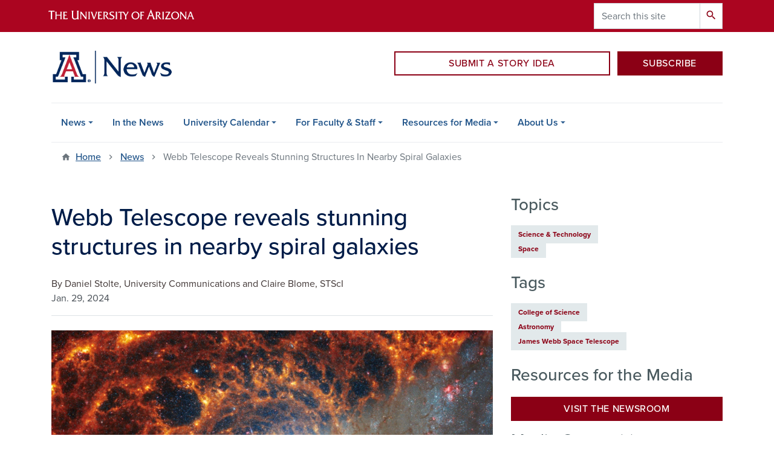

--- FILE ---
content_type: text/html; charset=UTF-8
request_url: https://news.arizona.edu/news/webb-telescope-reveals-stunning-structures-nearby-spiral-galaxies
body_size: 18840
content:
<!DOCTYPE html>
<html lang="en" dir="ltr" prefix="og: https://ogp.me/ns#" class="sticky-footer">
  <head>
    <meta charset="utf-8" />
<meta name="description" content="New images taken with the James Webb Space Telescope reveal intricate, never-before-seen structures and features hidden in visible light. The insights will help astronomers better understand the history of the Milky Way." />
<link rel="canonical" href="https://news.arizona.edu/news/webb-telescope-reveals-stunning-structures-nearby-spiral-galaxies" />
<link rel="shortlink" href="https://news.arizona.edu/" />
<meta property="og:site_name" content="University of Arizona News" />
<meta property="og:url" content="https://news.arizona.edu/news/webb-telescope-reveals-stunning-structures-nearby-spiral-galaxies" />
<meta property="og:title" content="Webb Telescope reveals stunning structures in nearby spiral galaxies" />
<meta property="og:description" content="New images taken with the James Webb Space Telescope reveal intricate, never-before-seen structures and features hidden in visible light. The insights will help astronomers better understand the history of the Milky Way." />
<meta property="og:image" content="https://cdn.uanews.arizona.edu/s3fs-public/NGC-628-web.jpg?VersionId=vv1jk79iSUVrIs7jzOoQ_5Z9YuHoKyUX" />
<meta name="twitter:card" content="summary" />
<meta name="Generator" content="Arizona Quickstart (https://quickstart.arizona.edu)" />
<meta name="MobileOptimized" content="width" />
<meta name="HandheldFriendly" content="true" />
<meta name="viewport" content="width=device-width, initial-scale=1, shrink-to-fit=no" />
<script type="application/ld+json">{
    "@context": "https://schema.org",
    "@graph": [
        {
            "@type": "CollegeOrUniversity",
            "name": "University of Arizona University of Arizona News",
            "url": "https://news.arizona.edu/",
            "parentOrganization": {
                "@type": "EducationalOrganization",
                "@id": "https://www.arizona.edu/",
                "name": "University of Arizona",
                "url": "https://www.arizona.edu/",
                "sameAs": [
                    "https://www.facebook.com/uarizona",
                    "https://x.com/uarizona",
                    "https://www.instagram.com/uarizona",
                    "https://linkedin.com/edu/university-of-arizona-17783",
                    "https://www.youtube.com/universityofarizona",
                    "https://en.wikipedia.org/wiki/University_of_Arizona"
                ],
                "address": {
                    "@type": "PostalAddress",
                    "streetAddress": "1401 E University Blvd",
                    "addressLocality": "Tucson",
                    "addressRegion": "AZ",
                    "postalCode": "85721",
                    "addressCountry": "US"
                }
            }
        }
    ]
}</script>
<meta http-equiv="x-ua-compatible" content="ie=edge" />
<link rel="icon" href="/profiles/custom/az_quickstart/themes/custom/az_barrio/favicon.ico" type="image/vnd.microsoft.icon" />

    <title>Webb Telescope reveals stunning structures in nearby spiral galaxies | University of Arizona News</title>
    <link rel="stylesheet" media="all" href="/sites/default/files/assets/css/css_4_K-PYIUzMmqoeDXxpWx_s3FwJSMuFEpWbsdcmgAMy0.css?delta=0&amp;language=en&amp;theme=az_barrio&amp;include=[base64]" />
<link rel="stylesheet" media="all" href="/sites/default/files/assets/css/css_QAd24rjf91CQdlETdbJ5ljs2FOJMt6QqR2nyrwCVWiw.css?delta=1&amp;language=en&amp;theme=az_barrio&amp;include=[base64]" />
<link rel="stylesheet" media="all" href="https://use.typekit.net/emv3zbo.css" />
<link rel="stylesheet" media="all" href="https://fonts.googleapis.com/css?family=Material+Icons+Sharp#.css" />
<link rel="stylesheet" media="all" href="https://cdn.digital.arizona.edu/lib/az-icons/1.0.4/az-icons-styles.min.css" />
<link rel="stylesheet" media="all" href="https://cdn.digital.arizona.edu/lib/arizona-bootstrap/2.0.27/css/arizona-bootstrap.min.css" />
<link rel="stylesheet" media="all" href="/sites/default/files/assets/css/css_gp3slSlaGT9_6Vny8Tbeg7PRiRFG8ix4ozy-R6XTOwE.css?delta=6&amp;language=en&amp;theme=az_barrio&amp;include=[base64]" />
<link rel="stylesheet" media="print" href="/sites/default/files/assets/css/css_56s4FZG4ImImNVs4kKN5yurAf0Y8ZvEwlqOrwgHIDfU.css?delta=7&amp;language=en&amp;theme=az_barrio&amp;include=[base64]" />
<link rel="stylesheet" media="all" href="/sites/default/files/assets/css/css_TqBX7C-bB0lci90apqZgMceexO39S0I5NwaAVG_tUKU.css?delta=8&amp;language=en&amp;theme=az_barrio&amp;include=[base64]" />
<link rel="stylesheet" media="all" href="/sites/default/files/assets/asset_injector/css/styles_better_exposed_filters-b6e1cb17a4a57f400e25f24897c22d2d.css?t4t00c" />
<link rel="stylesheet" media="all" href="/sites/default/files/assets/css/css_gryQNPI_HP-TANPreQYjCh05TrbLshJ7KRFFBmDmDzo.css?delta=10&amp;language=en&amp;theme=az_barrio&amp;include=[base64]" />

    <script type="application/json" data-drupal-selector="drupal-settings-json">{"path":{"baseUrl":"\/","pathPrefix":"","currentPath":"node\/26355","currentPathIsAdmin":false,"isFront":false,"currentLanguage":"en"},"pluralDelimiter":"\u0003","suppressDeprecationErrors":true,"gtag":{"tagId":"G-351714646","consentMode":false,"otherIds":[],"events":[],"additionalConfigInfo":[]},"ajaxPageState":{"libraries":"[base64]","theme":"az_barrio","theme_token":null},"ajaxTrustedUrl":{"\/search\/google":true},"gtm":{"tagId":null,"settings":{"data_layer":"dataLayer","include_classes":false,"allowlist_classes":"","blocklist_classes":"","include_environment":false,"environment_id":"","environment_token":""},"tagIds":["GTM-ML2BZB"]},"data":{"extlink":{"extTarget":true,"extTargetAppendNewWindowLabel":"(opens in a new window)","extTargetNoOverride":true,"extNofollow":false,"extTitleNoOverride":false,"extNoreferrer":false,"extFollowNoOverride":false,"extClass":"0","extLabel":"(link is external)","extImgClass":false,"extSubdomains":false,"extExclude":"^(?!(https?:\\\/\\\/)(arizona.box.com|docs.google.com|dropbox.com|www.dropbox.com|emailarizona-my.sharepoint.com|events.trellis.arizona.edu)).*","extInclude":"\/sites\/.+\/files\/.+\\.pdf","extCssExclude":"","extCssInclude":"","extCssExplicit":"","extAlert":false,"extAlertText":"This link will take you to an external web site. We are not responsible for their content.","extHideIcons":false,"mailtoClass":"0","telClass":"","mailtoLabel":"(link sends email)","telLabel":"(link is a phone number)","extUseFontAwesome":false,"extIconPlacement":"append","extPreventOrphan":false,"extFaLinkClasses":"fa fa-external-link","extFaMailtoClasses":"fa fa-envelope-o","extAdditionalLinkClasses":"","extAdditionalMailtoClasses":"","extAdditionalTelClasses":"","extFaTelClasses":"fa fa-phone","whitelistedDomains":[],"extExcludeNoreferrer":""}},"field_group":{"link":{"mode":"news_trending_list","context":"view","settings":{"classes":"text-decoration-none","show_empty_fields":false,"id":"","target":"entity","custom_uri":"","target_attribute":"default"}},"html_element":{"mode":"full","context":"view","settings":{"classes":"text-muted","show_empty_fields":false,"id":"","element":"div","show_label":false,"label_element":"h3","label_element_classes":"","attributes":"","effect":"none","speed":"fast"}}},"googlePSE":{"language":"en","displayWatermark":0},"user":{"uid":0,"permissionsHash":"3d0c63a7235efa6d66bee525d59762b555354a4b8af7b8667741bc30a7f5d9f0"}}</script>
<script src="/sites/default/files/assets/js/js_yIxtXZR1Xk1AhuqkztSz_eSP4SH2fxNRgkFxxPZcZZI.js?scope=header&amp;delta=0&amp;language=en&amp;theme=az_barrio&amp;include=[base64]"></script>
<script src="/modules/contrib/google_tag/js/gtag.js?t4t00c"></script>
<script src="/modules/contrib/google_tag/js/gtm.js?t4t00c"></script>

  </head>
  <body class="az-news-news layout-no-sidebars page-node-26355 path-node node--type-az-news">
    <a href="#content" class="visually-hidden focusable skip-link">
      Skip to main content
    </a>
    <noscript><iframe src="https://www.googletagmanager.com/ns.html?id=GTM-ML2BZB"
                  height="0" width="0" style="display:none;visibility:hidden"></iframe></noscript>

      <div class="dialog-off-canvas-main-canvas" data-off-canvas-main-canvas>
    
<div id="page-wrapper">
  <div id="page">
    <header id="header" class="header" role="banner" aria-label="Site header">
                    <section class="region region-alert">
    <div id="block-az-barrio-css" class="block block-block-content block-block-contentd3cd6f1a-8018-480d-8db9-4c3f16632d67">
  
    
      <div class="content">
      
      <div class="field field--name-field-az-main-content field--type-entity-reference-revisions field--label-hidden field__items">
              <div class="field__item">  <div class="mb-0 paragraph paragraph--type--az-html paragraph--view-mode--default">
          
            <div class="clearfix text-formatted field field--name-field-az-full-html field--type-text-long field--label-hidden field__item"><style type="text/css">
.align-right, .align-left {
	clear: both;
}
</style></div>
      
      </div>
</div>
          </div>
  
    </div>
  </div>

  </section>

                <header class="bg-red arizona-header" id="header_arizona" role="banner">
          <div class="container">
            <div class="row">
                            <a class="arizona-logo" href="https://www.arizona.edu" title="The University of Arizona homepage">
                <img class="arizona-line-logo" alt="The University of Arizona Wordmark Line Logo White" src="https://cdn.digital.arizona.edu/logos/v1.0.0/ua_wordmark_line_logo_white_rgb.min.svg" fetchpriority="high" />
              </a>
                                              <section class="ml-auto d-none d-lg-block d-xl-block region region-header-ua-utilities">
    <div class="search-block-form google-cse az-search-block block block-search block-search-form-block" data-drupal-selector="search-block-form" id="block-az-barrio-search" role="search">
  
    
          <div class="content">
      <form action="/search/google" method="get" id="search-block-form" accept-charset="UTF-8" class="search-form search-block-form">
  <div class="input-group">
      <label for="edit-keys" class="sr-only">Search</label>
<input title="Enter the terms you wish to search for." data-drupal-selector="edit-keys" type="search" id="edit-keys" name="keys" value="" size="15" maxlength="128" class="form-search form-control" placeholder="Search this site" aria-label="Search this site" />



<div data-drupal-selector="edit-actions" class="form-actions js-form-wrapper input-group-append" id="edit-actions--2"><button data-drupal-selector="edit-submit" type="submit" id="edit-submit" value="Search" class="button js-form-submit form-submit btn"><span class="material-icons-sharp">search</span></button>

</div>


  </div>
</form>


    </div>
  
</div>
<div id="block-az-barrio-sharethisscript" class="block block-block-content block-block-content69ccb1a1-d67c-4395-9cb6-7ba2b868a670">
  
    
      <div class="content">
      
      <div class="field field--name-field-az-main-content field--type-entity-reference-revisions field--label-hidden field__items">
              <div class="field__item">  <div class="mb-0 paragraph paragraph--type--az-html paragraph--view-mode--default">
          
            <div class="clearfix text-formatted field field--name-field-az-full-html field--type-text-long field--label-hidden field__item"><script type="text/javascript" src="https://platform-api.sharethis.com/js/sharethis.js#property=64d15841195399001219ea60&amp;product=inline-share-buttons" async="async"></script></div>
      
      </div>
</div>
          </div>
  
    </div>
  </div>

  </section>

                          </div> <!-- /.row -->
          </div> <!-- /.container -->
                    <div class="redbar-buttons d-lg-none d-flex">
            <button data-toggle="offcanvas" type="button" data-target="#navbar-top" aria-controls="navbar-top" class="btn btn-redbar" id="jsAzSearch">
              <span aria-hidden="true" class="icon material-icons-sharp"> search </span>
              <span class="icon-text"> search </span>
            </button>
            <button data-toggle="offcanvas" type="button" data-target="#navbar-top" aria-controls="navbar-top" class="btn btn-redbar">
              <span aria-hidden="true" class="icon material-icons-sharp"> menu </span>
              <span class="icon-text"> menu </span>
            </button>
          </div>
                  </header>
        <div class="header page-row" id="header_site" role="banner">
          <div class="container">
            <div class="row">
              <div class="col-12 col-sm-6 col-lg-4">
                  <section class="region region-branding">
    <div id="block-az-barrio-branding" class="clearfix block block-system block-system-branding-block">
  
    
        <a href="/" title="University of Arizona News | Home" class="qs-site-logo d-block" rel="home"><img class="img-fluid" fetchpriority="high" src="https://cdn.uanews.arizona.edu/s3fs-public/news%20lockup%202020.png?VersionId=t3biMqrrQSnlDa8yRvPYtGM72tMquh7g" alt="University of Arizona News | Home" />
</a>
    </div>

  </section>

              </div>
              <div class="col-12 col-sm-6 col-lg-8">
                <div class="row">
                  
                </div>
                                <div class="row">
                    <section class="col-md region region-header-2">
    <div id="block-ctaheaderblock" class="col-12 col-lg-9 align-right block block-block-content block-block-content024e0544-c66b-4f71-a928-0e3115d8e239">
  
    
      <div class="content">
      
      <div class="field field--name-field-az-main-content field--type-entity-reference-revisions field--label-hidden field__items">
              <div class="field__item">  <div class="mb-0 paragraph paragraph--type--az-text paragraph--view-mode--default">
          
            <div class="clearfix text-formatted field field--name-field-az-text-area field--type-text-long field--label-hidden field__item"><div class="ck-widget ck-widget bs_grid mt-sm-4 pt-lg-2"><div class="ck-widget ck-widget row" data-row-none="none" data-row-sm="none" data-row-md="none" data-row-lg="none" data-row-xl="none" data-row-xxl="undefined"><div class="col-lg-8 pl-lg-1 pr-lg-1 align-self-end"><p><a class="btn btn-block btn-outline-red mb-3 gta-cta-header-buttons" href="https://forms-a.trellis.arizona.edu/f/MarCom-SubmitStory">SUBMIT A STORY IDEA</a></p></div><div class="col-lg-4 pl-lg-2 pr-lg-0 align-self-end"><p><a class="btn btn-block btn-red mb-3 gta-cta-header-buttons" href="/subscribe-news">SUBSCRIBE</a></p></div></div></div></div>
      
      </div>
</div>
          </div>
  
    </div>
  </div>

  </section>

                </div>
                              </div>
            </div> <!-- /.row -->
          </div> <!-- /.container -->

          <div class="container">
            <div class="row">
                            <div class="col-lg">
                <nav id="navbar-top" class="navbar-offcanvas has-navigation-region has-off-canvas-region">
                  <div class="navbar-offcanvas-header">
                    <div class="bg-chili d-flex justify-content-between align-items-center">
                      <a href="/" class="btn btn-redbar">
                        <span aria-hidden="true" class="icon material-icons-sharp"> home </span>
                        <span class="icon-text"> home </span>
                      </a>
                      <button data-toggle="offcanvas" type="button" data-target="#navbar-top" aria-controls="navbar-top" class="btn btn-redbar">
                        <span aria-hidden="true" class="icon material-icons-sharp"> close </span>
                        <span class="icon-text"> close </span>
                      </button>
                    </div>
                                            <section class="region region-navigation-offcanvas">
    <div class="search-block-form google-cse bg-white navbar-offcanvas-search" data-drupal-selector="search-block-form" id="block-az-barrio-offcanvas-searchform" role="search">
  
    
      <form action="/search/google" method="get" id="search-block-form" accept-charset="UTF-8" class="search-form search-block-form">
  <div class="input-group">
      <label for="edit-keys" class="sr-only">Search</label>
<input title="Enter the terms you wish to search for." data-drupal-selector="edit-keys" type="search" id="edit-keys" name="keys" value="" size="15" maxlength="128" class="form-search form-control" placeholder="Search this site" aria-label="Search this site" />



<div data-drupal-selector="edit-actions" class="form-actions js-form-wrapper input-group-append" id="edit-actions--2"><button data-drupal-selector="edit-submit" type="submit" id="edit-submit" value="Search" class="button js-form-submit form-submit btn"><span class="material-icons-sharp">search</span></button>

</div>


  </div>
</form>


  </div>

  </section>

                                    </div>
                                                        <section class="region region-navigation">
          <nav role="navigation" aria-labelledby="block-az-barrio-main-menu-menu" id="block-az-barrio-main-menu" class="block block-menu navigation menu--main">
                      
    <h2 class="sr-only" id="block-az-barrio-main-menu-menu">Main navigation</h2>
    
  
              
              <ul id="block-az-barrio-main-menu" block="block-az-barrio-main-menu" class="clearfix navbar-nav flex-lg-row">
                          <li class="nav-item menu-item--expanded dropdown nav-item nav-item-parent keep-open">
                            	    <button class="nav-item menu-item--expanded dropdown nav-item nav-item-parent keep-open nav-link dropdown-toggle" data-toggle="dropdown" aria-expanded="false" aria-haspopup="true" data-display="static">News</button>
                                  <div class="dropdown-menu">
                                                  <a href="/news" class="dropdown-item" data-drupal-link-system-path="news">All News</a>
                                                                    <a href="/news/arizona-southwest" class="dropdown-item" data-drupal-link-system-path="news/arizona-southwest">Arizona &amp; the Southwest</a>
                                                                    <a href="/news/arts-humanities" class="dropdown-item" data-drupal-link-system-path="news/arts-humanities">Arts &amp; Humanities</a>
                                                                    <a href="/news/athletics" class="dropdown-item" data-drupal-link-system-path="news/athletics">Athletics</a>
                                                                    <a href="/news/business-economics" class="dropdown-item" data-drupal-link-system-path="news/business-economics">Business &amp; Economics</a>
                                                                    <a href="/news/campus-life" class="dropdown-item" data-drupal-link-system-path="news/campus-life">Campus Life</a>
                                                                    <a href="/news/government-public-policy-law" class="dropdown-item" data-drupal-link-system-path="news/government-public-policy-law">Government, Public Policy &amp; Law</a>
                                                                    <a href="/news/health-wellness" class="dropdown-item" data-drupal-link-system-path="news/health-wellness">Health &amp; Wellness</a>
                                                                    <a href="/news/science-technology" class="dropdown-item" data-drupal-link-system-path="news/science-technology">Science &amp; Technology</a>
                                                                    <a href="/news/social-sciences" class="dropdown-item" data-drupal-link-system-path="news/social-sciences">Social Sciences</a>
                                                                    <a href="/news/space" class="dropdown-item" data-drupal-link-system-path="news/space">Space</a>
                                                                    <a href="/news/strategic-imperatives" class="dropdown-item" data-drupal-link-system-path="news/strategic-imperatives">Strategic Imperatives</a>
                                                                    <a href="/news/university-news" class="dropdown-item" data-drupal-link-system-path="news/university-news">University News</a>
                                                                    <a href="/news/videos" class="dropdown-item" data-drupal-link-system-path="node/24805">Videos</a>
                                                                    <a href="/news/photos" class="dropdown-item" data-drupal-link-system-path="node/25220">Photos</a>
                                </div>
      
                          </li>
                                  <li class="nav-item">
                                        <a href="/news/ua-in-the-news" class="nav-link" data-drupal-link-system-path="news/ua-in-the-news">In the News</a>
                          </li>
                                  <li class="nav-item menu-item--expanded dropdown nav-item nav-item-parent keep-open">
                            	    <button class="nav-item menu-item--expanded dropdown nav-item nav-item-parent keep-open nav-link dropdown-toggle" data-toggle="dropdown" aria-expanded="false" aria-haspopup="true" data-display="static">University Calendar</button>
                                  <div class="dropdown-menu">
                                                  <a href="/calendar" class="dropdown-item" data-drupal-link-system-path="calendar">Main Calendar</a>
                                                                    <a href="/calendar/today" class="dropdown-item" data-drupal-link-system-path="calendar/today">Today</a>
                                                                    <a href="/calendar/week" class="dropdown-item" data-drupal-link-system-path="calendar/week">This Week</a>
                                                                    <a href="/calendar/month" class="dropdown-item" data-drupal-link-system-path="calendar/month">This Month</a>
                                                                    <a href="https://forms-a.trellis.arizona.edu/103" class="dropdown-item">Add Calendar Event</a>
                                                                    <a href="/calendar/ongoing" class="dropdown-item" data-drupal-link-system-path="calendar/ongoing">Ongoing</a>
                                </div>
      
                          </li>
                                  <li class="nav-item menu-item--expanded dropdown nav-item nav-item-parent keep-open">
                            	    <button class="nav-item menu-item--expanded dropdown nav-item nav-item-parent keep-open nav-link dropdown-toggle" data-toggle="dropdown" aria-expanded="false" aria-haspopup="true" data-display="static">For Faculty &amp; Staff</button>
                                  <div class="dropdown-menu">
                                                  <a href="/faculty-staff/employee-news" class="dropdown-item" data-drupal-link-system-path="node/45">Employee News</a>
                                                                    <a href="/faculty-staff/strategic-imperatives" class="dropdown-item" data-drupal-link-system-path="node/32119">Strategic Imperatives</a>
                                                                    <a href="/faculty-staff/awards-accolades" class="dropdown-item" data-drupal-link-system-path="node/24780">Awards &amp; Accolades</a>
                                                                    <a href="/faculty-staff/uannounce-memos" class="dropdown-item" data-drupal-link-system-path="node/48">UAnnounce</a>
                                                                    <a href="/faculty-staff/clubs-organizations" class="dropdown-item" data-drupal-link-system-path="node/2">Clubs &amp; Organizations</a>
                                                                    <a href="https://news.arizona.edu/classified-ads" class="dropdown-item">Classified Ads</a>
                                </div>
      
                          </li>
                                  <li class="nav-item menu-item--expanded dropdown nav-item nav-item-parent keep-open">
                            	    <button class="nav-item menu-item--expanded dropdown nav-item nav-item-parent keep-open nav-link dropdown-toggle" data-toggle="dropdown" aria-expanded="false" aria-haspopup="true" data-display="static">Resources for Media</button>
                                  <div class="dropdown-menu">
                                                  <a href="/resources-media/media-guidelines-resources" class="dropdown-item" data-drupal-link-system-path="node/24777">Media Guidelines &amp; Resources</a>
                                                                    <a href="/news-releases" class="dropdown-item" data-drupal-link-system-path="news-releases">News Releases</a>
                                                                    <a href="/resources-media/electronic-press-kits" class="dropdown-item" data-drupal-link-system-path="node/24778">Electronic Press Kits</a>
                                                                    <a href="/resources-media/university-experts" class="dropdown-item" data-drupal-link-system-path="node/26">University Experts</a>
                                                                    <a href="/resources-media/university-facts" class="dropdown-item" data-drupal-link-system-path="node/27846">University Facts</a>
                                </div>
      
                          </li>
                                  <li class="nav-item menu-item--expanded dropdown nav-item nav-item-parent keep-open">
                            	    <button class="nav-item menu-item--expanded dropdown nav-item nav-item-parent keep-open nav-link dropdown-toggle" data-toggle="dropdown" aria-expanded="false" aria-haspopup="true" data-display="static">About Us</button>
                                  <div class="dropdown-menu">
                                                  <a href="/about-us/contact-us" class="dropdown-item" data-drupal-link-system-path="node/44">Contact Us</a>
                                                                    <a href="https://marcom.arizona.edu/our-team/communications" class="dropdown-item">Our Team</a>
                                </div>
      
                          </li>
                      </ul>
      


      </nav>

  </section>

                                                </nav>
              </div>
                          </div>
                          <div class="row">
                  <section class="col-md region region-help">
    

  </section>

              </div>
                      </div>
        </div>
    </header>

    <div id="main-wrapper" class="layout-main-wrapper clearfix">
        <div id="main">
                              <div class="container">
                                    <div class="row">
                <section class="col-md region region-breadcrumb">
    <div id="block-az-barrio-breadcrumbs" class="block block-system block-system-breadcrumb-block">
  
    
      <div class="content">
      
  <nav role="navigation" aria-label="breadcrumb">
    <ol class="breadcrumb">
                  <li class="breadcrumb-item breadcrumb-item-home">
          <a href="/">Home</a>
        </li>
                        <li class="breadcrumb-item">
          <a href="/news">News</a>
        </li>
                        <li class="breadcrumb-item active" aria-current="page">
          Webb Telescope Reveals Stunning Structures In Nearby Spiral Galaxies
        </li>
              </ol>
  </nav>

    </div>
  </div>

  </section>

            </div>
                                  </div>
                    <div class="container">
            <div class="row row-offcanvas row-offcanvas-left clearfix">
              <main class="main-content col" id="content" role="main">
                  <section class="region region-content">
    <div id="block-az-barrio-content" class="block block-system block-system-main-block">
  
    
      <div class="content">
      

<article class="node node--type-az-news node--sticky node--view-mode-full clearfix">
  <header>
    
        
      </header>
  <div class="node__content clearfix">
    
<div  id="news-layout-row" class="row">
    
<div  id="news-left-column" class="col-xl-8">
    
<div  id="news-full-row-article-top" class="row">
    
<div  class="col-12">
    
<div  id="news-full-title-block" class="border-bottom align-text-top mb-4">
    <h1 class="text-midnight"><span class="field field--name-title field--type-string field--label-hidden">Webb Telescope reveals stunning structures in nearby spiral galaxies</span>
</h1>

<div  class="standard-byline-published-block">
    By Daniel Stolte, University Communications and Claire Blome, STScI
<div  class="text-muted">
    
            <div class="field field--name-field-az-published field--type-datetime field--label-hidden field__item">Jan. 29, 2024</div>
      
  </div>
  </div>
<div  class="sharethis-inline-share-buttons my-3">
    
  </div><div class="views-element-container"><div class="uannounce-memo-info mb-3 view view-eva view-uannounce-eva-header view-id-uannounce_eva_header view-display-id-entity_view_1 js-view-dom-id-e9b6d343de5f8dfc56d8ab5dbb0804909a80d21bec513a99b8df04cf0e8dc541">
  
    

  
  

  
  
  

  
  

  
  </div>
</div>

  </div>
<figure >
    
            <div class="field field--name-field-az-media-image field--type-entity-reference field--label-hidden field__item"><div>
  
  
<figure  style="max-width: 1140px;">
    
  <div class="field field--name-field-media-az-image field--type-image field--label-visually_hidden">
    <div class="field__label visually-hidden">Image</div>
              <div class="field__item">  <img loading="lazy" class="img-fluid image-style-az-large" src="https://cdn.uanews.arizona.edu/s3fs-public/styles/az_large/public/NGC-628-web.jpg.webp?VersionId=D1Sh9ZPNJQJWu1PvN4hmjMuJcpqhL4IC&amp;itok=VCoPVbvm" width="1140" height="716" alt="A spiral-shaped galaxy in space" />


</div>
          </div>

<figcaption  class="figure-caption">
    
            <div class="clearfix text-formatted field field--name-field-az-caption field--type-text-long field--label-hidden field__item"><p>Spiral galaxy NGC 628, also known as the Phantom Galaxy, lies 32 million light-years from Earth. In this split image, the James Webb Space Telescope observations appear at top left, and the Hubble Space Telescope&#039;s on bottom right. Hubble showcases visible light, and dark regions are where starlight is absorbed by dust. This dust then re-emits absorbed ultraviolet and visible light as infrared, making it glow in the JWST image.</p>
</div>
      
<cite  class="small">
    
            <div class="clearfix text-formatted field field--name-field-az-credit field--type-text field--label-hidden field__item"><p>NASA, ESA, CSA, STScI, Janice Lee (STScI), Thomas Williams (Oxford), PHANGS team.</p>
</div>
      
  </cite>
  </figcaption>
  </figure>
</div>
</div>
      
  </figure>
  </div>
  </div>
<div >
    
<div >
    
            <div class="field field--name-field-az-body field--type-text-long field--label-hidden field__item"><p><span>An international team of astronomers, including researchers at the University of Arizona, has released </span><a href="https://webbtelescope.org/images"><span>a new trove of images</span></a><span> taken with NASA's James Webb Space Telescope, or JWST. The images reveal never-before-seen details of 19 spiral galaxies.</span></p><p><span>Astronomers have observed these "nearby" spiral galaxies – located between 50 million to 65 million light-years from Earth – for decades. Both space- and ground-based telescopes have contributed to a cache of data in wavelengths from radio to ultraviolet light. Researchers had long planned to use the JWST to obtain the highest resolution infrared images ever taken of these galaxies. Made possible by the JWST's capability to detect light in the </span><a href="https://webbtelescope.org/webb-science/the-observatory/infrared-astronomy"><span>near- and mid-infrared wavelengths</span></a><span>, the newly available images show off every facet of these spiral galaxies, all of which are visible face-on from Earth, making them ideal subjects to study their architecture.</span></p><p><span>Undoubtedly the most generally recognized and iconic type of galaxies, spiral galaxies include the Milky Way, which hosts the solar system. Studying its structure has proved difficult from Earth's vantage point, much like it is tricky to understand the structure of a building if the observer is confined to one particular room inside that building. Viewing the Milky Way from outside is impossible, which is why astronomers look to other, similar galaxies to learn as much as they can about our own.</span></p><p><span>The newly released images are part of a large, long-standing project known as the </span><a href="https://sites.google.com/view/phangs/home?authuser=0"><span>Physics at High Angular resolution in Nearby GalaxieS, or PHANGS,</span></a><span> program, which is supported by more than 150 astronomers worldwide.</span></p><div class="align-right">
  
  
<figure style="max-width: 360px;">
    
  <div class="field field--name-field-media-az-image field--type-image field--label-visually_hidden">
    <div class="field__label visually-hidden">Image</div>
              <div class="field__item">  <img loading="lazy" class="img-fluid image-style-az-small" src="https://cdn.uanews.arizona.edu/s3fs-public/styles/az_small/public/Galaxy-image-collection_web.jpg.webp?VersionId=Otcjk90FqlV_GsYwN5HQeGUSfrjRTWxw&amp;itok=udtAtKcf" width="360" height="360" alt="This composite image of the 19 galaxies imaged in the PHANGS survey reveals previously unseen features, such as nascent stars encased in gas and dust that appear bright red." title="Composite image of the 19 galaxies imaged in the PHANGS survey">


</div>
          </div>

<figcaption class="figure-caption">
    
            <div class="clearfix text-formatted field field--name-field-az-caption field--type-text-long field--label-hidden field__item"><p>These images of 19 face-on spiral galaxies are the first to show large, spherical shells in the gas and dust in such great detail. The holes may have been created by stars that exploded and carved out giant regions in the interstellar material.</p>
</div>
      
<cite class="small">
    
            <div class="clearfix text-formatted field field--name-field-az-credit field--type-text field--label-hidden field__item"><p>Images: NASA, ESA, CSA, STScI, Janice Lee (STScI), Thomas Williams (Oxford), PHANGS Team. Design: Elizabeth Wheatley (STScI)</p>
</div>
      
  </cite>
  </figcaption>
  </figure>
</div>
<p><span>The PHANGS program has played a critical role in cataloguing the bounty of new observing data and making it available to the greater astronomy community and the public, according to <strong>Jimena Rodriguez</strong>, a postdoctoral fellow at the UArizona's </span><a href="https://www.as.arizona.edu/"><span>Steward Observatory</span></a><span> who has contributed to the effort.</span></p><p><span>"In spite of the fact that we are such a large collaboration, I feel there is so much more science here than we can do," Rodriguez said. "It is important to open it up to others, so the entire community can explore the current thinking about what we think goes into building a galaxy. It advances our field and astronomy as a whole."</span></p><p><span>The PHANGS team chose these 19 galaxies because there already has been much data available from other telescopes such as NASA's Hubble Space Telescope, the Very Large Telescope's Multi-Unit Spectroscopic Explorer and the Atacama Large Millimeter/submillimeter Array, including observations in ultraviolet, visible and radio light. Now, Webb's near- and mid-infrared contributions have provided several new puzzle pieces.</span></p><p><span>Everyone can explore Webb's </span><a href="https://webbtelescope.org/images"><span>newest set of exquisite images</span></a><span>, which show stars, gas and dust on small scales beyond our own galaxy. Teams of researchers are studying these images to uncover the origins of these intricate structures. The research community's collective analysis will ultimately inform theorists' simulations and advance our understanding of star formation and the evolution of spiral galaxies.</span></p><p><span>"Webb's new images are extraordinary," said <strong>Janice Lee</strong>, project scientist at the Space Telescope Science Institute in Baltimore, affiliate astronomer at Steward Observatory, and principal investigator of the program. "They're mind-blowing even for researchers who have studied these same galaxies for decades. Bubbles and filaments are resolved down to the smallest scales ever observed and tell a story about the star formation cycle."</span></p><p><span>Following their clearly defined arms, which are brimming with stars, to the galaxies' centers, their intricate details come into view, including old star clusters and – sometimes – active supermassive black holes.</span></p><p><span>Rodriguez is particularly interested in how stars are born, a field of study fraught with technical difficulties because stellar nurseries are often shrouded in gas and dust, making them elusive to visible light, which is what the Hubble Space Telescope detects. Unencumbered by the dust, infrared light allows astronomers to peer right through these optical barriers, revealing unprecedented insights into the birthplaces of stars.</span></p><p><span>"With JWST, we are seeing all this stuff from star-forming regions in these 19 galaxies that we have surveyed," she said. "This allows us to compare stellar nurseries not only in different regions within the same galaxy, for example the central bar structure or in the spiral arms, but also in other galaxies that have a different morphologies and properties. That helps us better understand how a star forms in our Milky Way."</span></p><h4><span><strong>A galactic skeleton</strong></span></h4><p><span>Webb's&nbsp;primary camera, </span><a href="https://webbtelescope.org/contents/media/images/01FA0SZSEW1TZ51BHG0EGW2EZP"><span>NIRCam</span></a><span>&nbsp;(Near-Infrared Camera), captured millions of stars in these images, which sparkle in blue tones. Some stars are spread throughout the spiral arms, but others are clumped tightly together in star clusters. The data release includes the largest catalog to date of roughly 100,000 star clusters, a huge effort in which <strong>Daniel Maschmann</strong>, a postdoctoral research associate at Steward, played a crucial role. Maschmann also assembled the data structure of the released dataset.</span></p><p><span>The telescope's&nbsp;</span><a href="https://webbtelescope.org/contents/media/images/01FA0SZA5HPXKRKH8Y6PKB10V1"><span>MIRI</span></a><span>&nbsp;(Mid-Infrared Instrument) data highlights glowing dust, showing us where it exists around and between stars. It also spotlights stars that haven't yet fully formed – they are still encased in the gas and dust that feed their growth, like bright red seeds at the tips of dusty peaks.</span></p><p><span>"These are where we can find the newest, most massive stars in the galaxies," said Erik Rosolowsky, a professor of physics at the University of Alberta in Edmonton, Canada.</span></p><p><span>University of Arizona Regents Professor of astronomy&nbsp;<strong>Marcia Rieke</strong>&nbsp;led the development of NIRCam and serves as the instrument's principal investigator. <strong>George Rieke</strong>, also a Regents Professor of astronomy and Marcia Rieke's husband, is the science team lead for MIRI.</span></p><p><span>While images taken with Hubble primarily show stars themselves, JWST reveals structures that previously remained obscured by dust, Rodriguez explained.</span></p><p><span>The JWST images reveal all the gas and the dust distributed throughout the galaxy, Rodriguez explained. Dust absorbs ultraviolet and visible light, and then re-emits it in the infrared.</span></p><p><span>"The dust appears bright because there are stars behind it, lighting it up," she said. "If you compare that with, for example, the Hubble image that we have for the same galaxy, you'll see that they don't look exactly the same. In a way, you could say, we are seeing the skeleton of the galaxy, with all the structure of gas and filaments that we missed before."</span></p><p><span>Something else that amazed astronomers? Webb's images show large, spherical shells in the gas and dust. "These holes may have been created by one or more stars that exploded, carving out giant holes in the&nbsp;interstellar material," explained Adam Leroy, a professor of astronomy at Ohio State in Columbus.</span></p><p><span>Now, trace the spiral arms to find extended regions of gas that appear red and orange.</span></p><p><span>"These structures tend to follow the same pattern in certain parts of the galaxies," Rosolowsky added. "We think of these like waves, and their spacing tells us a lot about how a galaxy distributes its gas and dust."</span></p><p><span>Study of these structures will provide key insights about how galaxies build, maintain and shut off star formation.</span></p><p><span>The new images help confirm evidence suggesting that galaxies grow from inside out – star formation begins at galaxies' cores and spreads along their arms, spiraling away from the center. The farther a star is from the galaxy's core, the more likely it is to be younger. In contrast, the areas near the cores that look lit by a blue spotlight are populations of older stars.</span></p><p><span>What about galaxy cores that are awash in pink-and-red diffraction spikes?</span></p><p><span>"That's a clear sign that there may be an active supermassive black hole," said Eva Schinnerer, a staff scientist at the Max Planck Institute for Astronomy in Heidelberg, Germany. "Or, the star clusters toward the center are so bright that they have saturated that area of the image."</span></p></div>
      
  </div>
  </div>
  </div>
<div  id="news-layout-right-column" class="col-xl-4">
    
<div >
  <h3>Topics</h3>
    
      <div class="field field--name-field-custom-news-categories field--type-entity-reference field--label-hidden field__items">
              <div class="field__item"><a href="/news-story-categories/science-technology" hreflang="en">Science &amp; Technology</a></div>
              <div class="field__item"><a href="/news-story-categories/space" hreflang="en">Space</a></div>
          </div>
  
  </div>
<div >
  <h3>Tags</h3>
    
      <div class="field field--name-field-az-news-tags field--type-entity-reference field--label-hidden field__items">
              <div class="field__item"><a href="/news-tags/college-science" hreflang="en">College of Science</a></div>
              <div class="field__item"><a href="/news-tags/astronomy" hreflang="en">Astronomy</a></div>
              <div class="field__item"><a href="/news-tags/james-webb-space-telescope" hreflang="en">James Webb Space Telescope</a></div>
          </div>
  
  </div>
<div  id="media-resources">
  <h3>Resources for the Media</h3>
    
<a  href="/news-releases" role="button" target="_blank" id="newsroom-button-link" class="btn btn-red btn-block my-3">
    
  </a>
  </div>
  <div class="field field--name-field-news-media-contact field--type-entity-reference field--label-above">
    <h2 class="field__label h3">Media Contact(s)</h2>
          <div class='field__items'>
              <div class="field__item">

<article class="node node--type-az-person node--view-mode-news-right-column-full-content-mode clearfix">
  <header>
    
        
      </header>
  <div class="node__content clearfix">
    
<div  id="mr-contacts-card" class="card">
    
<div  id="mr-contacts-card-body" class="m-3">
    <div><a href="/person/daniel-stolte" hreflang="en"><span class="field field--name-title field--type-string field--label-hidden">Daniel Stolte</span>
</a></div>

      <div class="field field--name-field-az-titles field--type-string field--label-hidden field__items">
              <div class="field__item">University Communications</div>
          </div>
  <div class="field field--name-field-az-email field--type-email field--label-hidden text-truncate d-block"><a href="mailto:stolte@arizona.edu">stolte@arizona.edu</a></div>

      <div class="field field--name-field-az-phones field--type-telephone field--label-hidden field__items">
              <div class="field__item"><a href="tel:520-626-4402">520-626-4402</a></div>
          </div>
  
  </div>
  </div>
  </div>
</article>
</div>
              </div>
      </div>

  </div>
  </div>
  </div>
</article>

    </div>
  </div>

  </section>

              </main>
                                                                    </div>
          </div>
            <section class="region region-full-width-content-bottom">
    <div class="views-element-container bg-cool-gray block block-views block-views-blocktrending-az-news-block-4" id="trending-in-news-article-attch">
  
    
      <div class="content">
      <div><div class="px-3 view view-trending-az-news view-id-trending_az_news view-display-id-block_4 js-view-dom-id-193e2ae38f0ffbde9a1127254f79faa2700aae5f9953f513d34e57d39a12d9eb">
  
    
      
      <div class="view-content">
          <div>
    

<article class="node node--type-az-news node--view-mode-news-trending-list clearfix">
  <header>
    
        
      </header>
  <div class="node__content clearfix">
    
<div  class="row position-relative d-block list-group-item-action ml-0">
    <a href="/news/pandora-keen-eyed-satellite-built-study-exoplanets-takes-flight" class="field-group-link text-decoration-none" hreflang="en">
<div  class="media">
    
<div  class="media-left mr-3">
    
            <div class="field field--name-field-az-media-image field--type-entity-reference field--label-hidden field__item">  <img loading="lazy" class="img-fluid image-style-thumbnail" src="https://cdn.uanews.arizona.edu/s3fs-public/styles/thumbnail/public/2026-01/Pandora_ArtistsConcept.jpg.webp?VersionId=8dqmHl0OjaYL2D2U2EHXjXYmq9hL4nJG&amp;itok=HLJVujpk" width="100" height="50" alt="Artist&#039;s illustration of the Pandora spacecraft, consisting of a telescope lens and three solar panels extended. The sun and Jupiter are in the background. " />


</div>
      
  </div>
<div  class="media-body text-decoration-none text-blue font-weight-normal">
    
<div  class="text-muted">
    
            <div class="field field--name-field-az-published field--type-datetime field--label-hidden field__item">Jan. 9, 2026</div>
      
  </div><h1 class="text-midnight h6 mt-1"><span class="field field--name-title field--type-string field--label-hidden">Pandora, a keen-eyed satellite built to study exoplanets, takes flight</span>
</h1>

  </div>
  </div></a>
  </div>
  </div>
</article>

  </div>
    <div>
    

<article class="node node--type-az-news node--view-mode-news-trending-list clearfix">
  <header>
    
        
      </header>
  <div class="node__content clearfix">
    
<div  class="row position-relative d-block list-group-item-action ml-0">
    <a href="/news/necessary-step-forward-college-athletics" class="field-group-link text-decoration-none" hreflang="en">
<div  class="media">
    
<div  class="media-body text-decoration-none text-blue font-weight-normal">
    
<div  class="text-muted">
    
            <div class="field field--name-field-az-published field--type-datetime field--label-hidden field__item">Tuesday</div>
      
  </div><h1 class="text-midnight h6 mt-1"><span class="field field--name-title field--type-string field--label-hidden">A necessary step forward for college athletics</span>
</h1>

  </div>
  </div></a>
  </div>
  </div>
</article>

  </div>
    <div>
    

<article class="node node--type-az-news node--view-mode-news-trending-list clearfix">
  <header>
    
        
      </header>
  <div class="node__content clearfix">
    
<div  class="row position-relative d-block list-group-item-action ml-0">
    <a href="/news/legacy-and-leadership-one-wildcats-journey-mini-grants-medical-school" class="field-group-link text-decoration-none" hreflang="en">
<div  class="media">
    
<div  class="media-left mr-3">
    
            <div class="field field--name-field-az-media-image field--type-entity-reference field--label-hidden field__item">  <img loading="lazy" class="img-fluid image-style-thumbnail" src="https://cdn.uanews.arizona.edu/s3fs-public/styles/thumbnail/public/2025-12/Natalie-Rawlings-Profile-Feature.jpg.webp?VersionId=9p1OLmbMA01ZZ0AYcBOKaGnAUaKJX0nX&amp;itok=OFKW0UOV" width="100" height="67" alt="A laboratory setting with a young woman standing confidently in the foreground, in front of a cluttered workstation. The woman wears a blue and white striped shirt and has long brown hair. The laboratory bench is filled with various scientific equipment, including bottles, pipettes, and test tube racks." />


</div>
      
  </div>
<div  class="media-body text-decoration-none text-blue font-weight-normal">
    
<div  class="text-muted">
    
            <div class="field field--name-field-az-published field--type-datetime field--label-hidden field__item">Wednesday</div>
      
  </div><h1 class="text-midnight h6 mt-1"><span class="field field--name-title field--type-string field--label-hidden">Legacy and leadership: One Wildcat&#039;s journey from mini grants to medical school</span>
</h1>

  </div>
  </div></a>
  </div>
  </div>
</article>

  </div>
    <div>
    

<article class="node node--type-az-news node--view-mode-news-trending-list clearfix">
  <header>
    
        
      </header>
  <div class="node__content clearfix">
    
<div  class="row position-relative d-block list-group-item-action ml-0">
    <a href="/news/u-research-expenditures-exceed-1b-ranked-among-top-20-public-universities" class="field-group-link text-decoration-none" hreflang="en">
<div  class="media">
    
<div  class="media-left mr-3">
    
            <div class="field field--name-field-az-media-image field--type-entity-reference field--label-hidden field__item">  <img loading="lazy" class="img-fluid image-style-thumbnail" src="https://cdn.uanews.arizona.edu/s3fs-public/styles/thumbnail/public/2026-01/HERD-011226.jpg.webp?VersionId=.hABVafw1L_yo8Rq0_w2KutFHajna8Tg&amp;itok=cnqdchRG" width="100" height="67" alt="Grand Challenges Research Building" />


</div>
      
  </div>
<div  class="media-body text-decoration-none text-blue font-weight-normal">
    
<div  class="text-muted">
    
            <div class="field field--name-field-az-published field--type-datetime field--label-hidden field__item">Monday</div>
      
  </div><h1 class="text-midnight h6 mt-1"><span class="field field--name-title field--type-string field--label-hidden">U of A research expenditures exceed $1B, ranked among top 20 public universities</span>
</h1>

  </div>
  </div></a>
  </div>
  </div>
</article>

  </div>

    </div>
  
        <div class="attachment attachment-after">
      <div class="views-element-container"><div class="trending-external-section ml-3 view view-trending-az-news view-id-trending_az_news view-display-id-attachment_2 js-view-dom-id-7f584ca7cef52aa0c913c8bdb04ab33be5981219002a800f9ec928591b1607ca">
  
    
      <div class="view-header">
      <h4 class="proxima-nova-bold text-blue">UNIVERSITY OF ARIZONA IN THE NEWS</h4>
    </div>
      
      <div class="view-content">
          <div>
    

<article class="node node--type-az-news node--view-mode-minimal-external-stories-card clearfix">
  <header>
    
        
      </header>
  <div class="node__content clearfix">
    <a href="https://www.nytimes.com/2026/01/09/science/eric-schmidt-telescopes-google-space.html" class="field-group-link" target="_blank">
<div  id="mini-external-stories-wrapper" class="pt-3">
    
            <div class="h5 d-inline text-chili mini-external-badge triangle field field--name-field-az-byline field--type-string field--label-hidden field__item">The New York Times</div>
      
            <div class="d-inline pl-2 publication-date field field--name-field-az-published field--type-datetime field--label-hidden field__item">Today</div>
      <div class="media-heading mt-2"><span class="field field--name-title field--type-string field--label-hidden">Google&#039;s ex-CEO backs start-up approach to big telescopes for space and astronomy</span>
</div>

  </div></a>
  </div>
</article>

  </div>
    <div>
    

<article class="node node--type-az-news node--promoted node--view-mode-minimal-external-stories-card clearfix">
  <header>
    
        
      </header>
  <div class="node__content clearfix">
    <a href="https://www.insidehighered.com/news/student-success/health-wellness/2026/01/13/how-colleges-are-tackling-loneliness-arts" class="field-group-link" target="_blank">
<div  id="mini-external-stories-wrapper" class="pt-3">
    
            <div class="h5 d-inline text-chili mini-external-badge triangle field field--name-field-az-byline field--type-string field--label-hidden field__item">Inside Higher Ed</div>
      
            <div class="d-inline pl-2 publication-date field field--name-field-az-published field--type-datetime field--label-hidden field__item">Monday</div>
      <div class="media-heading mt-2"><span class="field field--name-title field--type-string field--label-hidden">Tackling loneliness with the arts</span>
</div>

  </div></a>
  </div>
</article>

  </div>
    <div>
    

<article class="node node--type-az-news node--view-mode-minimal-external-stories-card clearfix">
  <header>
    
        
      </header>
  <div class="node__content clearfix">
    <a href="https://tucson.com/opinion/column/article_9becad34-dbec-4682-b0dc-d733b786ed6c.html" class="field-group-link" target="_blank">
<div  id="mini-external-stories-wrapper" class="pt-3">
    
            <div class="h5 d-inline text-chili mini-external-badge triangle field field--name-field-az-byline field--type-string field--label-hidden field__item">Arizona Daily Star</div>
      
            <div class="d-inline pl-2 publication-date field field--name-field-az-published field--type-datetime field--label-hidden field__item">Jan. 11, 2026</div>
      <div class="media-heading mt-2"><span class="field field--name-title field--type-string field--label-hidden">Local opinion: Southeastern Arizona&#039;s growing role in a national security moment </span>
</div>

  </div></a>
  </div>
</article>

  </div>
    <div>
    

<article class="node node--type-az-news node--promoted node--view-mode-minimal-external-stories-card clearfix">
  <header>
    
        
      </header>
  <div class="node__content clearfix">
    <a href="https://theconversation.com/nasas-pandora-telescope-will-study-stars-in-detail-to-learn-about-the-exoplanets-orbiting-them-272155" class="field-group-link" target="_blank">
<div  id="mini-external-stories-wrapper" class="pt-3">
    
            <div class="h5 d-inline text-chili mini-external-badge triangle field field--name-field-az-byline field--type-string field--label-hidden field__item">The Conversation</div>
      
            <div class="d-inline pl-2 publication-date field field--name-field-az-published field--type-datetime field--label-hidden field__item">Today</div>
      <div class="media-heading mt-2"><span class="field field--name-title field--type-string field--label-hidden"> NASA’s Pandora telescope will study stars in detail to learn about the exoplanets orbiting them</span>
</div>

  </div></a>
  </div>
</article>

  </div>
    <div>
    

<article class="node node--type-az-news node--view-mode-minimal-external-stories-card clearfix">
  <header>
    
        
      </header>
  <div class="node__content clearfix">
    <a href="https://www.sciencefocus.com/news/climate-change-income" class="field-group-link" target="_blank">
<div  id="mini-external-stories-wrapper" class="pt-3">
    
            <div class="h5 d-inline text-chili mini-external-badge triangle field field--name-field-az-byline field--type-string field--label-hidden field__item">BBC</div>
      
            <div class="d-inline pl-2 publication-date field field--name-field-az-published field--type-datetime field--label-hidden field__item">Today</div>
      <div class="media-heading mt-2"><span class="field field--name-title field--type-string field--label-hidden">Climate change has now shrunk US salaries by 12%. And worse is to come</span>
</div>

  </div></a>
  </div>
</article>

  </div>

    </div>
  
          </div>
</div>

    </div>
        </div>
</div>

    </div>
  </div>

  </section>

                                                </div>
    </div>

    <footer class="site-footer">
                <div class="bg-warm-gray py-5" role="contentinfo">
                    <section>
            <div class="container">
              <div class="row">
                                  <div class="col-12 col-sm-5 col-md-4 col-lg-4 text-center-xs text-left-not-xs">
                    <div class="row bottom-buffer-30">
                      <div class="col">
                        <a href="/" title="University of Arizona News | Home" rel="home" class="qs-site-logo d-block mt-0"><img class="img-fluid" src="https://cdn.uanews.arizona.edu/s3fs-public/UniversityMarketing%26Communications_Webheader-01_0_1.png?VersionId=MizysZkiLWZmCqx4WktkaXRwtiTfSu_o" alt="University of Arizona News | Home" />
</a>
                      </div>
                    </div>
                  </div>
                                                  <!-- Force next columns to break to new line at md breakpoint and up -->
                  <div class="w-100 d-block d-sm-none"></div>
                    <section class="col-12 col-sm-7 col-md-8 col-lg-8 region region-footer">
    <div id="block-az-barrio-footersubscribeandcontactusblock" class="block block-block-content block-block-contenta5fc8e71-a9e6-467e-91dc-5b92623e0dc0">
  
    
      <div class="content">
      
      <div class="field field--name-field-az-main-content field--type-entity-reference-revisions field--label-hidden field__items">
              <div class="field__item">  <div class="mb-0 paragraph paragraph--type--az-text paragraph--view-mode--default">
          
            <div class="clearfix text-formatted field field--name-field-az-text-area field--type-text-long field--label-hidden field__item"><p class="text-align-right"><a class="btn btn-outline-blue" href="/about-us/contact-us">CONTACT US</a>&nbsp;<a class="btn btn-blue" href="/subscribe-news">SUBSCRIBE</a></p></div>
      
      </div>
</div>
          </div>
  
    </div>
  </div>

  </section>

                                <div class="col-12">
                  <hr>
                </div>
              </div>
            </div>
          </section>
                              <div id="footer_sub">
            <div class="container">
              <div class="row">
                
              </div>
              <div class="row">
                
              </div>
              <div class="row">
                <div class="col text-center">
                                    <p class="font-weight-light"><em>We respectfully acknowledge <a href="https://www.arizona.edu/university-arizona-land-acknowledgment">the University of Arizona is on the land and territories of Indigenous peoples</a>. Today, Arizona is home to 22 federally recognized tribes, with Tucson being home to the O’odham and the Yaqui. The university strives to build sustainable relationships with sovereign Native Nations and Indigenous communities through education offerings, partnerships, and community service.</em></p><hr>
                  <p class="small"><a href="https://www.arizona.edu/information-security-privacy" target="_blank">University Information Security and Privacy</a></p>
                  <p class="small">&copy; 2026 The Arizona Board of Regents on behalf of <a href="https://www.arizona.edu" target="_blank">The University of Arizona</a>.</p>
                </div>
              </div>
            </div>
          </div>
                  </div>
            </footer>
      </div>
</div>

  </div>

    
    <script src="/sites/default/files/assets/js/js_7xAXG_QChr9R86SMX4dRkHSs0zrRoWnN3rhLU160b10.js?scope=footer&amp;delta=0&amp;language=en&amp;theme=az_barrio&amp;include=[base64]"></script>
<script src="https://cdn.digital.arizona.edu/lib/arizona-bootstrap/2.0.27/js/arizona-bootstrap.bundle.min.js"></script>
<script src="/sites/default/files/assets/js/js_WVGMA-nFlb-Zir54b1NFJdc2R-7f1Co8PhhYEpzIwRA.js?scope=footer&amp;delta=2&amp;language=en&amp;theme=az_barrio&amp;include=[base64]"></script>

  </body>
</html>


--- FILE ---
content_type: text/css
request_url: https://news.arizona.edu/sites/default/files/assets/asset_injector/css/styles_better_exposed_filters-b6e1cb17a4a57f400e25f24897c22d2d.css?t4t00c
body_size: -143
content:
/*
 * Hide "internal" category and tag divs
 */
 
 .form-item-field-custom-news-categories-target-id-577 {
 	display:none;
 }
 

/*
 * Adds spacing for submit/reset buttons
 */
 
  .bef-exposed-form.top-reset button[value="Apply"]{
 	margin-bottom: 9px;
 }
 
 .bef-exposed-form fieldset.js-form-item.js-form-type-textfield.form-type-textfield.js-form-item-field-az-body-format.form-item-field-az-body-format.form-group{
 	margin-bottom: 0;
 }
 
 .bef-exposed-form .js-form-type-textfield label{
 	font-weight: 700;
 }

--- FILE ---
content_type: text/css
request_url: https://news.arizona.edu/sites/default/files/assets/css/css_gryQNPI_HP-TANPreQYjCh05TrbLshJ7KRFFBmDmDzo.css?delta=10&language=en&theme=az_barrio&include=eJx9UtGSwiAM_CEqn3OPTIC0oilhCO3pff2lrZ46Z31hkrDZ3QRABJtL-YShcbVB5AAxtsQZyOFYiK-ILuO3OGlXQjHwvyMAYY5QnSBp9R3klYrAI72lGoAIa0JxkKObU0TWU3vegjFjVZ_7zla1hQlnzM1hTC3lwTXw-_ACA7qWGuEH4vXGtapzL4S3BXG97oLFeWwNq8NLYcHo-kSa7rPLxooXRS2vEaBGcTFJIfgks3b1E9ED--M81JrYwk-3RR33fRcgzyBdhnmBFKgwVChHsS_ZQbOmLlaMGuZs_yLjmZs0xd0VBmIP1C1edDEmnJedc1WnUV_AE4ezfYpN4Io21qkAHeAEF6NK2nm-126pGZgH3XgQtFuo0RfoakaoL7eZH-VRxcFui9ZfWpZ_bZ7mvGk8zTrlMnlKcsRo5CoNR-tB0Kx_0K7nYeQ4Ef4CSZhI-A
body_size: 282
content:
/* @license GPL-2.0-or-later https://www.drupal.org/licensing/faq */
.node--view-mode-external-stories-card a,.node--view-mode-external-stories-card a:hover,.node--view-mode-external-stories-card a:active{text-decoration:none;color:#49595e;}.node--view-mode-external-stories-card:hover a{background:#e2e9eb!important}.node--view-mode-external-stories-card .triangle::after{content:'';position:absolute;border-color:transparent;border-style:solid;margin-right:12px;margin-top:4px;border-width:4px;border-right-color:#8b0015;border-top-color:#8b0015;}
.az-news-news .field--name-field-az-news-tags a,.az-news-news .field--name-field-custom-news-categories a{text-decoration:none !important;padding:.5rem .75rem;background:#e2e9eb;font-size:.75rem !important;}.az-news-news .uannounce-memo-info,.az-news-employee .uannounce-memo-info,.az-news-external .uannounce-memo-info{display:none;}.az-news-uannounce .standard-byline-published-block{display:none;}.az-news-uannounce .type-472 .uannounce-to,.az-news-uannounce .type-472 .uannounce-from{display:none;}#newsroom-button-link{width:100%;min-height:40px;}.az-news-employee #news-layout-right-column,.az-news-uannounce #news-layout-right-column{flex:0 0 0%;max-width:0%;overflow:hidden;}.az-news-employee #news-left-column,.az-news-uannounce #news-left-column{flex:0 0 100%;max-width:100%;}.az-news-employee #newsroom-button-link,.az-news-employee #media-resources,.az-news-uannounce #newsroom-button-link,.az-news-uannounce #media-resources{display:none;}.az-news-employee #news-full-title-block{padding:1.25rem 2rem;background:#1e5288;color:#FFF;margin-bottom:0px !important;border-bottom-width:0 !important;}.az-news-employee #news-full-title-block h1.text-midnight,.az-news-employee #news-full-title-block .text-muted{color:#FFF !important;margin-top:1rem;}body:not(.az-news-external) .external-news-only{display:none;}


--- FILE ---
content_type: text/css
request_url: https://tags.srv.stackadapt.com/sa.css
body_size: -11
content:
:root {
    --sa-uid: '0-fc51d9f0-e82b-5535-509d-ea5e072c08c7';
}